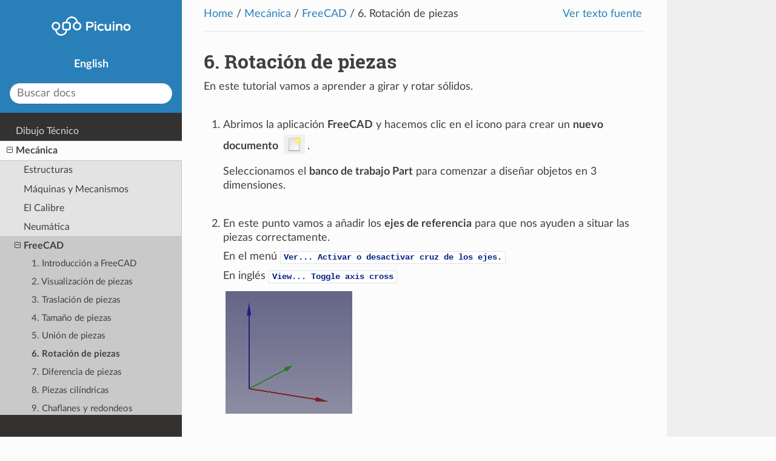

--- FILE ---
content_type: text/html
request_url: https://www.picuino.com/es/freecad-rotaciones.html
body_size: 4592
content:
<!DOCTYPE html>
<html class="no-js" lang="es" >
<head>
  <meta http-equiv="content-type" content="text/html; charset=utf-8">
  <meta name="keywords" content="Tecnología, Educación Secundaria, Dibujo, Estructuras, Mecanismos, Materiales, Electricidad, Electrónica, Informática, Programación, Control, Arduino, Comunicaciones, Taller, Legislación Educativa">
  
  <meta name="viewport" content="width=device-width, initial-scale=1.0">
  <meta name="description" content="Recursos educativos libres para Tecnología en Educación Secundaria. Mecánica - FreeCAD - 6. Rotación de piezas">
  <title>6. Rotación de piezas - FreeCAD - Picuino</title>

  
  <link rel="icon" type="image/png" sizes="192x192" href="/favicon-192.png">
  <link rel="icon" type="image/png" sizes="96x96" href="/favicon-96.png">
  <link rel="icon" type="image/png" sizes="48x48" href="/favicon-48.png">

  
  <link rel="canonical" href="https://www.picuino.com/es/freecad-rotaciones.html">

  
  <link rel="search" type="application/opensearchdescription+xml"
        title="Search within ..."
        href="_static/opensearch.xml">

  <link rel="stylesheet" href="_static/theme.css" type="text/css">
  <link rel="stylesheet" href="_static/pygments.css" type="text/css">
  <link rel="stylesheet" href="_static/custom.css" type="text/css">
  <link rel="glossary" title="Glossary" href="genindex.html">
  <link rel="index" title="Índice" href="content.html">
  <link rel="search" title="Búsqueda" href="search.html">
  <link rel="next" title="7. Diferencia de piezas" href="freecad-diferencia.html">
  <link rel="prev" title="5. Unión de piezas" href="freecad-union.html">

</head>

<body class="wy-body-for-nav">

  <div class="wy-grid-for-nav">

    <div data-toggle="wy-nav-shift" class="wy-nav-content-wrap">
      <nav class="wy-nav-top" aria-label="top navigation">
        
          <i data-toggle="wy-nav-top" class="fa fa-bars"></i>
          <a href="content.html"><img src="_static/logo-picuino-bgblue.png" class="logo" alt="O_[]¯O Picuino"></a>
      </nav>

	  <div class="wy-nav-content">
        <div class="rst-content">
          
















<div role="navigation" aria-label="breadcrumbs navigation">

  <ul class="wy-breadcrumbs">
    
      <li><a href="content.html">Home</a>/</li>
        
          <li><a href="mecan-index.html">Mecánica</a>/</li>
        
          <li><a href="freecad-index.html">FreeCAD</a>/</li>
        
      <li><span class="section-number">6. </span>Rotación de piezas</li>
    
    
      <li class="wy-breadcrumbs-aside">
        
            
            <a href="_sources/freecad-rotaciones.rst.txt" rel="nofollow"> Ver texto fuente</a>
          
        
      </li>
    
  </ul>

  

  
  
  <hr>

</div>
          <div role="main" class="document" itemscope="itemscope" itemtype="http://schema.org/Article">
           <div itemprop="articleBody">
            
  <div class="section" id="rotacion-de-piezas">
<span id="freecad-rotaciones"></span><h1><span class="section-number">6. </span>Rotación de piezas<a class="headerlink" href="#rotacion-de-piezas" title="Enlazar permanentemente con este título">¶</a></h1>
<p>En este tutorial vamos a aprender a
girar y rotar sólidos.</p>
<p><br></p>
<ol class="arabic">
<li><p class="first">Abrimos la aplicación <strong>FreeCAD</strong>
y hacemos clic en el icono para crear un
<strong>nuevo documento</strong> <img alt="icono-nuevo-documento" class="align-middle" src="_images/freecad-icono-nuevo-documento.png">.</p>
<p>Seleccionamos el <strong>banco de trabajo Part</strong> para
comenzar a diseñar objetos en 3 dimensiones.</p>
<p><br></p>
</li>
<li><p class="first">En este punto vamos a añadir los <strong>ejes de referencia</strong> para
que nos ayuden a situar las piezas correctamente.</p>
<p>En el menú <code class="docutils literal notranslate"><span class="pre">Ver...</span> <span class="pre">Activar</span> <span class="pre">o</span> <span class="pre">desactivar</span> <span class="pre">cruz</span> <span class="pre">de</span> <span class="pre">los</span> <span class="pre">ejes.</span></code></p>
<p>En inglés <code class="docutils literal notranslate"><span class="pre">View...</span> <span class="pre">Toggle</span> <span class="pre">axis</span> <span class="pre">cross</span></code></p>
<img alt="_images/freecad-axis-cross.png" src="_images/freecad-axis-cross.png">
<p><br></p>
</li>
<li><p class="first">Ahora <strong>creamos un cubo</strong> clicando el primer icono de la barra
de objetos sólidos.</p>
<img alt="_images/freecad-barra-solidos.png" src="_images/freecad-barra-solidos.png">
<p>y cambiamos el tamaño del cubo según las siguientes dimensiones.</p>
<p><strong>Longitud (Lenght)</strong> = 2</p>
<p><strong>Anchura (Width)</strong> = 10</p>
<p><strong>Altura (Height)</strong> = 2</p>
<p>Ahora seleccionamos ver la pieza en vista isométrica.</p>
<img alt="_images/freecad-vista-isometrica.png" src="_images/freecad-vista-isometrica.png">
<p>La pieza se verá como en la siguiente imagen.</p>
<img alt="_images/freecad-p06-ejemplo01.png" src="_images/freecad-p06-ejemplo01.png">
<p><br></p>
</li>
<li><p class="first">Una vez creada la barra, vamos a girarla alrededor del <strong>Eje Z</strong>.</p>
<p>Seleccionamos la pestaña <strong>Datos</strong> y cambiamos el <strong>Ángulo</strong>
a un valor negativo de -30º</p>
<p>El eje de giro escogido será el eje vertical o <strong>Eje z</strong>.
Por esa razón el <strong>Eje</strong> tendrá un valor de 1 en Z y
tendrá un valor de 0 en los demás ejes.</p>
<img alt="_images/freecad-p06-rotacion-z.png" src="_images/freecad-p06-rotacion-z.png">
<p>El objeto girará tal y como aparece en la siguiente figura.</p>
<img alt="_images/freecad-p06-ejemplo02.png" src="_images/freecad-p06-ejemplo02.png">
<p><br></p>
</li>
<li><p class="first">Ahora añadimos un cubo más y modificamos su tamaño al igual
que hicimos con el cubo anterior.</p>
<p><strong>Longitud (Lenght)</strong> = 2</p>
<p><strong>Anchura (Width)</strong> = 10</p>
<p><strong>Altura (Height)</strong> = 2</p>
<p>Una vez cambiado el tamaño, giramos la nueva pieza también
sobre el eje z con un <strong>Ángulo</strong> positivo de 30º
(en el sentido contrario a la pieza anterior).</p>
<img alt="_images/freecad-p06-ejemplo03.png" src="_images/freecad-p06-ejemplo03.png">
<p><br></p>
</li>
<li><p class="first">por último, podemos trasladar la nueva pieza (Cubo001)
a la posición</p>
<p>x = 5, y = -1,  z = 0</p>
<p>para formar una equis.</p>
<img alt="_images/freecad-p06-ejemplo04.png" src="_images/freecad-p06-ejemplo04.png">
<p><br></p>
</li>
</ol>
<hr class="docutils">
<div class="section" id="ejercicios">
<h2>Ejercicios<a class="headerlink" href="#ejercicios" title="Enlazar permanentemente con este título">¶</a></h2>
<ol class="arabic">
<li><p class="first">Crea la siguiente figura rotando un cubo.</p>
<img alt="_images/freecad-p06-ejercicio01.png" src="_images/freecad-p06-ejercicio01.png">
<p>Escogiendo en el menú
<code class="docutils literal notranslate"><span class="pre">Ver...</span> <span class="pre">Estilo</span> <span class="pre">de</span> <span class="pre">dibujo...</span> <span class="pre">Modelo</span> <span class="pre">de</span> <span class="pre">alambres</span></code>
la figura se visualiza de la siguiente manera.</p>
<img alt="_images/freecad-p06-ejercicio01b.png" src="_images/freecad-p06-ejercicio01b.png">
<p>Para construir la base crearemos un cubo y cambiaremos las
siguientes dimensiones</p>
<p><strong>Longitud (Lenght)</strong> = 14</p>
<p><strong>Anchura (Width)</strong> = 20</p>
<p><strong>Altura (Height)</strong> = 10</p>
<p>El tejado se creará a partir de un cubo cambiando las siguientes
dimensiones</p>
<p><strong>Longitud (Lenght)</strong> = 10</p>
<p><strong>Anchura (Width)</strong> = 20</p>
<p><strong>Altura (Height)</strong> = 10</p>
<p>La pieza resultante debe girar 45º sobre el <strong>Eje Y</strong></p>
<p>Una vez girada, la pieza debe trasladarse hacia arriba hasta
que esté colocada como tejado.</p>
<p><br></p>
</li>
<li><p class="first">Crea la siguiente figura con dos cubos.</p>
<img alt="_images/freecad-p06-ejercicio02.png" src="_images/freecad-p06-ejercicio02.png">
<p>Primero crea un cubo nuevo y cambia su <strong>Altura (Height)</strong>
a 2 milímetros.</p>
<img alt="_images/freecad-p06-ejercicio02a.png" src="_images/freecad-p06-ejercicio02a.png">
<p>Copia y pega el cubo anterior para tener 2 cubos iguales.</p>
<p>El segundo cubo se debe rotar 45º respecto del eje Z, pero vamos
a rotarle en torno a su centro.</p>
<p>Primero abrimos el cuadro de diálogo para realizar giros
complejos. Clicamos en <strong>Placement</strong> y luego en el cuadrado de la
derecha.</p>
<img alt="_images/freecad-p06-ejercicio02b.png" src="_images/freecad-p06-ejercicio02b.png">
<p>Una vez abierto, debemos marcar la casilla de giro respecto al
centro de la figura, girar un <strong>Angulo</strong> de 45º y clicar en <strong>OK</strong>.</p>
<img alt="_images/freecad-p06-ejercicio02c.png" src="_images/freecad-p06-ejercicio02c.png">
<p>Al final obtendremos la siguiente figura.</p>
<img alt="_images/freecad-p06-ejercicio02d.png" src="_images/freecad-p06-ejercicio02d.png">
<p>Ya solo falta unir las dos piezas y simpliplicar la forma (refine).</p>
<p><br></p>
</li>
</ol>
</div>
<hr class="docutils">
<div class="section" id="videotutorial">
<h2>Videotutorial<a class="headerlink" href="#videotutorial" title="Enlazar permanentemente con este título">¶</a></h2>
<p>Vídeo: <a class="reference external" href="https://www.youtube-nocookie.com/embed/3FdmAnRRlzA" rel="noopener noreferrer" target="_blank">rotando voy.</a></p>
</div>
</div>


           </div>
           
          </div>
          <footer>

  
    <div class="rst-footer-buttons" role="navigation" aria-label="footer navigation">
      
        <a href="freecad-diferencia.html" class="btn btn-neutral float-right" title="7. Diferencia de piezas" accesskey="n" rel="next">Siguiente <span class="fa fa-arrow-circle-right"></span></a>
      
      
        <a href="freecad-union.html" class="btn btn-neutral" title="5. Unión de piezas" accesskey="p" rel="prev"><span class="fa fa-arrow-circle-left"></span> Anterior</a>
      
    </div>
  

  <hr>

  <div role="contentinfo">
    <ul class="link-list">
    <li><a href="contacto.html" target="_blank">Contacto</a></li>
    <li><a href="manifiesto.html" target="_blank">Manifiesto</a></li>
    <li><a href="../es/legal-aviso.html" target="_blank">Aviso legal</a></li>
    <li><a href="legal-cookies.html" target="_blank">Política de Cookies</a></li>
    <li><a href="legal-attribution.html" target="_blank">Créditos</a></li>
    <li><a href="genindex.html" target="_blank">Glosario</a></li>
    <li><a href="content.html" target="_blank">Índice</a></li>
    </ul>
    <p class="content-info">
      Copyright &copy; 2013-2026, Carlos Félix Pardo Martín.
      <br>

      Contenidos bajo <a href="https://creativecommons.org/licenses/by-sa/4.0/deed.es" target="_blank">licencia CC BY-SA 4.0</a>
      y programas de ordenador bajo <a href="https://www.gnu.org/licenses/gpl-3.0.html" target="_blank">licencia GPL v3</a>
      a menos que se indique lo contrario.
      <br>
      <span class="lastupdated">
        Actualizado por última vez en enero, 2026.
      </span>

    </p>
  </div> 

</footer>


          

        </div>
      </div>

    </div>


    
    <nav data-toggle="wy-nav-shift" class="wy-nav-side">
      <div class="wy-side-scroll">
        <div class="wy-side-nav-search">
          

          
            <a href="index.html">
          

          
            
            <img src="_static/logo-picuino-bgblue.png" class="logo" alt="O_[]¯O Picuino">
          
          </a>
          <br>
          <a href="../en/freecad-rotaciones.html">English</a>
          <!-- | <a href="../ca/freecad-rotaciones.html">Català</a> -->
          <br>

          

          
<div role="search">
  <form id="rtd-search-form" class="wy-form" action="search.html" method="get">
    <input type="text" name="q" placeholder="Buscar docs">
    <input type="hidden" name="check_keywords" value="yes">
    <input type="hidden" name="area" value="default">
  </form>
</div>

          
        </div>

        <div class="wy-menu wy-menu-vertical" data-spy="affix" role="navigation" aria-label="main navigation">
          
            
            
              
            
            
              <ul class="current">
<li class="toctree-l1"><a class="reference internal" href="dibujo-index.html">Dibujo Técnico</a></li>
<li class="toctree-l1 current"><a class="reference internal" href="mecan-index.html">Mecánica</a><ul class="current">
<li class="toctree-l2"><a class="reference internal" href="mecan-estructuras-index.html">Estructuras</a></li>
<li class="toctree-l2"><a class="reference internal" href="mecan-maquinas-index.html">Máquinas y Mecanismos</a></li>
<li class="toctree-l2"><a class="reference internal" href="mecan-calibre.html">El Calibre</a></li>
<li class="toctree-l2"><a class="reference internal" href="mecan-neumatic-index.html">Neumática</a></li>
<li class="toctree-l2 current"><a class="reference internal" href="freecad-index.html">FreeCAD</a><ul class="current">
<li class="toctree-l3"><a class="reference internal" href="freecad-intro.html">1. Introducción a FreeCAD</a></li>
<li class="toctree-l3"><a class="reference internal" href="freecad-visualizacion.html">2. Visualización de piezas</a></li>
<li class="toctree-l3"><a class="reference internal" href="freecad-traslacion.html">3. Traslación de piezas</a></li>
<li class="toctree-l3"><a class="reference internal" href="freecad-tamanios.html">4. Tamaño de piezas</a></li>
<li class="toctree-l3"><a class="reference internal" href="freecad-union.html">5. Unión de piezas</a></li>
<li class="toctree-l3 current"><a class="current reference internal" href="#">6. Rotación de piezas</a></li>
<li class="toctree-l3"><a class="reference internal" href="freecad-diferencia.html">7. Diferencia de piezas</a></li>
<li class="toctree-l3"><a class="reference internal" href="freecad-cilindros.html">8. Piezas cilíndricas</a></li>
<li class="toctree-l3"><a class="reference internal" href="freecad-chaflanes.html">9. Chaflanes y redondeos</a></li>
<li class="toctree-l3"><a class="reference internal" href="freecad-esferas.html">10. Piezas esféricas</a></li>
<li class="toctree-l3"><a class="reference internal" href="freecad-conos.html">11. Piezas cónicas</a></li>
<li class="toctree-l3"><a class="reference internal" href="freecad-toroides.html">12. Piezas toroidales</a></li>
<li class="toctree-l3"><a class="reference internal" href="freecad-croquis-extrudir.html">13. Extrusión de croquis</a></li>
<li class="toctree-l3"><a class="reference internal" href="freecad-croquis-anidados.html">14. Extrusión de croquis anidados</a></li>
<li class="toctree-l3"><a class="reference internal" href="freecad-restricciones.html">15. Croquis con restricciones</a></li>
<li class="toctree-l3"><a class="reference internal" href="freecad-videotutoriales.html">16. Videotutoriales de FreeCAD</a></li>
</ul>
</li>
<li class="toctree-l2"><a class="reference internal" href="blockscad-index.html">BlocksCAD</a></li>
<li class="toctree-l2"><a class="reference internal" href="mecan-origami.html">Papiroflexia</a></li>
<li class="toctree-l2"><a class="reference internal" href="mecan-recursos.html">Recursos para Mecánica</a></li>
</ul>
</li>
<li class="toctree-l1"><a class="reference internal" href="material-index.html">Materiales</a></li>
<li class="toctree-l1"><a class="reference internal" href="electric-index.html">Electricidad</a></li>
<li class="toctree-l1"><a class="reference internal" href="electronic-index.html">Electrónica</a></li>
<li class="toctree-l1"><a class="reference internal" href="informatica-index.html">Informática</a></li>
<li class="toctree-l1"><a class="reference internal" href="prog-index.html">Programación</a></li>
<li class="toctree-l1"><a class="reference internal" href="arduprog/index.html">Arduino</a></li>
<li class="toctree-l1"><a class="reference internal" href="robotica-index.html">Robótica</a></li>
<li class="toctree-l1"><a class="reference internal" href="comm-index.html">Comunicaciones</a></li>
<li class="toctree-l1"><a class="reference internal" href="taller-index.html">Taller de Tecnología</a></li>
<li class="toctree-l1"><a class="reference internal" href="recursos-index.html">Otros recursos</a></li>
<li class="toctree-l1"><a class="reference internal" href="ley-index.html">Legislación Educativa</a></li>
</ul>

            
          

          <!-- Enlaces directos -->
          <br>
          <ul>
          <li class="toctree-l1"><a class="reference internal"
          href="/test/" target="_blank">Test de Tecnología</a>
          </li><li class="toctree-l1"><a class="reference internal"
          href="/circuits/" target="_blank">Simulador de circuitos</a>
          </li><li class="toctree-l1"><a class="reference internal"
          href="https://github.com/picuino/tecno-recursos" target="_blank">Proyecto en GitHub</a>
          </li>
          </ul>
        </div>
      </div>
    </nav>

  </div>
  


  

    
    
      <script defer id="documentation_options" data-url_root="./" src="_static/documentation_options.js"></script>
        <script src="_static/jquery.js"></script>
        <script src="_static/underscore.js"></script>
        <script src="_static/doctools.js"></script>
        <script src="_static/language_data.js"></script>
        <script src="_static/translations.js"></script>
    

   

  <script defer src="_static/theme.js"></script>

  <script>
      jQuery(function () {
          SphinxRtdTheme.Navigation.enable(false);
      });
  </script>

</body>
</html>

--- FILE ---
content_type: text/javascript
request_url: https://www.picuino.com/es/_static/language_data.js
body_size: 8055
content:
/*
 * language_data.js
 * ~~~~~~~~~~~~~~~~
 *
 * This script contains the language-specific data used by searchtools.js,
 * namely the list of stopwords, stemmer, scorer and splitter.
 *
 * :copyright: Copyright 2007-2020 by the Sphinx team, see AUTHORS.
 * :license: BSD, see LICENSE for details.
 *
 */

var stopwords = ["a","al","algo","algunas","algunos","ante","antes","como","con","contra","cual","cuando","de","del","desde","donde","durante","e","el","ella","ellas","ellos","en","entre","era","erais","eran","eras","eres","es","esa","esas","ese","eso","esos","esta","estaba","estabais","estaban","estabas","estad","estada","estadas","estado","estados","estamos","estando","estar","estaremos","estar\u00e1","estar\u00e1n","estar\u00e1s","estar\u00e9","estar\u00e9is","estar\u00eda","estar\u00edais","estar\u00edamos","estar\u00edan","estar\u00edas","estas","este","estemos","esto","estos","estoy","estuve","estuviera","estuvierais","estuvieran","estuvieras","estuvieron","estuviese","estuvieseis","estuviesen","estuvieses","estuvimos","estuviste","estuvisteis","estuvi\u00e9ramos","estuvi\u00e9semos","estuvo","est\u00e1","est\u00e1bamos","est\u00e1is","est\u00e1n","est\u00e1s","est\u00e9","est\u00e9is","est\u00e9n","est\u00e9s","fue","fuera","fuerais","fueran","fueras","fueron","fuese","fueseis","fuesen","fueses","fui","fuimos","fuiste","fuisteis","fu\u00e9ramos","fu\u00e9semos","ha","habida","habidas","habido","habidos","habiendo","habremos","habr\u00e1","habr\u00e1n","habr\u00e1s","habr\u00e9","habr\u00e9is","habr\u00eda","habr\u00edais","habr\u00edamos","habr\u00edan","habr\u00edas","hab\u00e9is","hab\u00eda","hab\u00edais","hab\u00edamos","hab\u00edan","hab\u00edas","han","has","hasta","hay","haya","hayamos","hayan","hayas","hay\u00e1is","he","hemos","hube","hubiera","hubierais","hubieran","hubieras","hubieron","hubiese","hubieseis","hubiesen","hubieses","hubimos","hubiste","hubisteis","hubi\u00e9ramos","hubi\u00e9semos","hubo","la","las","le","les","lo","los","me","mi","mis","mucho","muchos","muy","m\u00e1s","m\u00ed","m\u00eda","m\u00edas","m\u00edo","m\u00edos","nada","ni","no","nos","nosotras","nosotros","nuestra","nuestras","nuestro","nuestros","o","os","otra","otras","otro","otros","para","pero","poco","por","porque","que","quien","quienes","qu\u00e9","se","sea","seamos","sean","seas","seremos","ser\u00e1","ser\u00e1n","ser\u00e1s","ser\u00e9","ser\u00e9is","ser\u00eda","ser\u00edais","ser\u00edamos","ser\u00edan","ser\u00edas","se\u00e1is","sido","siendo","sin","sobre","sois","somos","son","soy","su","sus","suya","suyas","suyo","suyos","s\u00ed","tambi\u00e9n","tanto","te","tendremos","tendr\u00e1","tendr\u00e1n","tendr\u00e1s","tendr\u00e9","tendr\u00e9is","tendr\u00eda","tendr\u00edais","tendr\u00edamos","tendr\u00edan","tendr\u00edas","tened","tenemos","tenga","tengamos","tengan","tengas","tengo","teng\u00e1is","tenida","tenidas","tenido","tenidos","teniendo","ten\u00e9is","ten\u00eda","ten\u00edais","ten\u00edamos","ten\u00edan","ten\u00edas","ti","tiene","tienen","tienes","todo","todos","tu","tus","tuve","tuviera","tuvierais","tuvieran","tuvieras","tuvieron","tuviese","tuvieseis","tuviesen","tuvieses","tuvimos","tuviste","tuvisteis","tuvi\u00e9ramos","tuvi\u00e9semos","tuvo","tuya","tuyas","tuyo","tuyos","t\u00fa","un","una","uno","unos","vosotras","vosotros","vuestra","vuestras","vuestro","vuestros","y","ya","yo","\u00e9l","\u00e9ramos"];


/* Non-minified version JS is _stemmer.js if file is provided */ 
var JSX={};(function(k){function l(b,e){var a=function(){};a.prototype=e.prototype;var c=new a;for(var d in b){b[d].prototype=c}}function I(c,b){for(var a in b.prototype)if(b.prototype.hasOwnProperty(a))c.prototype[a]=b.prototype[a]}function g(a,b,d){function c(a,b,c){delete a[b];a[b]=c;return c}Object.defineProperty(a,b,{get:function(){return c(a,b,d())},set:function(d){c(a,b,d)},enumerable:true,configurable:true})}function J(a,b,c){return a[b]=a[b]/c|0}var p=parseInt;var z=parseFloat;function K(a){return a!==a}var x=isFinite;var w=encodeURIComponent;var u=decodeURIComponent;var t=encodeURI;var s=decodeURI;var A=Object.prototype.toString;var q=Object.prototype.hasOwnProperty;function j(){}k.require=function(b){var a=o[b];return a!==undefined?a:null};k.profilerIsRunning=function(){return j.getResults!=null};k.getProfileResults=function(){return(j.getResults||function(){return{}})()};k.postProfileResults=function(a,b){if(j.postResults==null)throw new Error('profiler has not been turned on');return j.postResults(a,b)};k.resetProfileResults=function(){if(j.resetResults==null)throw new Error('profiler has not been turned on');return j.resetResults()};k.DEBUG=false;function r(){};l([r],Error);function a(a,b,c){this.F=a.length;this.K=a;this.L=b;this.I=c;this.H=null;this.P=null};l([a],Object);function m(){};l([m],Object);function i(){var a;var b;var c;this.G={};a=this.E='';b=this._=0;c=this.A=a.length;this.D=0;this.B=b;this.C=c};l([i],m);function v(a,b){a.E=b.E;a._=b._;a.A=b.A;a.D=b.D;a.B=b.B;a.C=b.C};function f(b,d,c,e){var a;if(b._>=b.A){return false}a=b.E.charCodeAt(b._);if(a>e||a<c){return false}a-=c;if((d[a>>>3]&1<<(a&7))===0){return false}b._++;return true};function h(a,d,c,e){var b;if(a._>=a.A){return false}b=a.E.charCodeAt(a._);if(b>e||b<c){a._++;return true}b-=c;if((d[b>>>3]&1<<(b&7))===0){a._++;return true}return false};function d(a,b,d){var c;if(a._-a.D<b){return false}if(a.E.slice((c=a._)-b,c)!==d){return false}a._-=b;return true};function n(f,m,p){var b;var d;var e;var n;var g;var k;var l;var i;var h;var c;var a;var j;var o;b=0;d=p;e=f._;n=f.A;g=0;k=0;l=false;while(true){i=b+(d-b>>>1);h=0;c=g<k?g:k;a=m[i];for(j=c;j<a.F;j++){if(e+c===n){h=-1;break}h=f.E.charCodeAt(e+c)-a.K.charCodeAt(j);if(h!==0){break}c++}if(h<0){d=i;k=c}else{b=i;g=c}if(d-b<=1){if(b>0){break}if(d===b){break}if(l){break}l=true}}while(true){a=m[b];if(g>=a.F){f._=e+a.F|0;if(a.H==null){return a.I}o=a.H(a.P);f._=e+a.F|0;if(o){return a.I}}b=a.L;if(b<0){return 0}}return-1};function e(d,m,p){var b;var g;var e;var n;var f;var k;var l;var i;var h;var c;var a;var j;var o;b=0;g=p;e=d._;n=d.D;f=0;k=0;l=false;while(true){i=b+(g-b>>1);h=0;c=f<k?f:k;a=m[i];for(j=a.F-1-c;j>=0;j--){if(e-c===n){h=-1;break}h=d.E.charCodeAt(e-1-c)-a.K.charCodeAt(j);if(h!==0){break}c++}if(h<0){g=i;k=c}else{b=i;f=c}if(g-b<=1){if(b>0){break}if(g===b){break}if(l){break}l=true}}while(true){a=m[b];if(f>=a.F){d._=e-a.F|0;if(a.H==null){return a.I}o=a.H(d);d._=e-a.F|0;if(o){return a.I}}b=a.L;if(b<0){return 0}}return-1};function B(a,b,d,e){var c;c=e.length-(d-b);a.E=a.E.slice(0,b)+e+a.E.slice(d);a.A+=c|0;if(a._>=d){a._+=c|0}else if(a._>b){a._=b}return c|0};function c(a,f){var b;var c;var d;var e;b=false;if((c=a.B)<0||c>(d=a.C)||d>(e=a.A)||e>a.E.length?false:true){B(a,a.B,a.C,f);b=true}return b};i.prototype.J=function(){return false};i.prototype.a=function(b){var a;var c;var d;var e;a=this.G['.'+b];if(a==null){c=this.E=b;d=this._=0;e=this.A=c.length;this.D=0;this.B=d;this.C=e;this.J();a=this.E;this.G['.'+b]=a}return a};i.prototype.stemWord=i.prototype.a;i.prototype.b=function(e){var d;var b;var c;var a;var f;var g;var h;d=[];for(b=0;b<e.length;b++){c=e[b];a=this.G['.'+c];if(a==null){f=this.E=c;g=this._=0;h=this.A=f.length;this.D=0;this.B=g;this.C=h;this.J();a=this.E;this.G['.'+c]=a}d.push(a)}return d};i.prototype.stemWords=i.prototype.b;function b(){i.call(this);this.I_p2=0;this.I_p1=0;this.I_pV=0};l([b],i);b.prototype.M=function(a){this.I_p2=a.I_p2;this.I_p1=a.I_p1;this.I_pV=a.I_pV;v(this,a)};b.prototype.copy_from=b.prototype.M;b.prototype.U=function(){var u;var w;var x;var y;var t;var l;var d;var e;var g;var i;var c;var j;var k;var a;var m;var n;var o;var p;var q;var r;var s;var v;this.I_pV=s=this.A;this.I_p1=s;this.I_p2=s;u=this._;l=true;a:while(l===true){l=false;d=true;g:while(d===true){d=false;w=this._;e=true;b:while(e===true){e=false;if(!f(this,b.g_v,97,252)){break b}g=true;f:while(g===true){g=false;x=this._;i=true;c:while(i===true){i=false;if(!h(this,b.g_v,97,252)){break c}d:while(true){c=true;e:while(c===true){c=false;if(!f(this,b.g_v,97,252)){break e}break d}if(this._>=this.A){break c}this._++}break f}this._=x;if(!f(this,b.g_v,97,252)){break b}c:while(true){j=true;d:while(j===true){j=false;if(!h(this,b.g_v,97,252)){break d}break c}if(this._>=this.A){break b}this._++}}break g}this._=w;if(!h(this,b.g_v,97,252)){break a}k=true;c:while(k===true){k=false;y=this._;a=true;b:while(a===true){a=false;if(!h(this,b.g_v,97,252)){break b}e:while(true){m=true;d:while(m===true){m=false;if(!f(this,b.g_v,97,252)){break d}break e}if(this._>=this.A){break b}this._++}break c}this._=y;if(!f(this,b.g_v,97,252)){break a}if(this._>=this.A){break a}this._++}}this.I_pV=this._}v=this._=u;t=v;n=true;a:while(n===true){n=false;b:while(true){o=true;c:while(o===true){o=false;if(!f(this,b.g_v,97,252)){break c}break b}if(this._>=this.A){break a}this._++}b:while(true){p=true;c:while(p===true){p=false;if(!h(this,b.g_v,97,252)){break c}break b}if(this._>=this.A){break a}this._++}this.I_p1=this._;b:while(true){q=true;c:while(q===true){q=false;if(!f(this,b.g_v,97,252)){break c}break b}if(this._>=this.A){break a}this._++}c:while(true){r=true;b:while(r===true){r=false;if(!h(this,b.g_v,97,252)){break b}break c}if(this._>=this.A){break a}this._++}this.I_p2=this._}this._=t;return true};b.prototype.r_mark_regions=b.prototype.U;function E(a){var x;var y;var z;var u;var v;var l;var d;var e;var g;var i;var j;var k;var c;var m;var n;var o;var p;var q;var r;var s;var t;var w;a.I_pV=t=a.A;a.I_p1=t;a.I_p2=t;x=a._;l=true;a:while(l===true){l=false;d=true;g:while(d===true){d=false;y=a._;e=true;b:while(e===true){e=false;if(!f(a,b.g_v,97,252)){break b}g=true;f:while(g===true){g=false;z=a._;i=true;c:while(i===true){i=false;if(!h(a,b.g_v,97,252)){break c}d:while(true){j=true;e:while(j===true){j=false;if(!f(a,b.g_v,97,252)){break e}break d}if(a._>=a.A){break c}a._++}break f}a._=z;if(!f(a,b.g_v,97,252)){break b}c:while(true){k=true;d:while(k===true){k=false;if(!h(a,b.g_v,97,252)){break d}break c}if(a._>=a.A){break b}a._++}}break g}a._=y;if(!h(a,b.g_v,97,252)){break a}c=true;c:while(c===true){c=false;u=a._;m=true;b:while(m===true){m=false;if(!h(a,b.g_v,97,252)){break b}e:while(true){n=true;d:while(n===true){n=false;if(!f(a,b.g_v,97,252)){break d}break e}if(a._>=a.A){break b}a._++}break c}a._=u;if(!f(a,b.g_v,97,252)){break a}if(a._>=a.A){break a}a._++}}a.I_pV=a._}w=a._=x;v=w;o=true;a:while(o===true){o=false;b:while(true){p=true;c:while(p===true){p=false;if(!f(a,b.g_v,97,252)){break c}break b}if(a._>=a.A){break a}a._++}b:while(true){q=true;c:while(q===true){q=false;if(!h(a,b.g_v,97,252)){break c}break b}if(a._>=a.A){break a}a._++}a.I_p1=a._;b:while(true){r=true;c:while(r===true){r=false;if(!f(a,b.g_v,97,252)){break c}break b}if(a._>=a.A){break a}a._++}c:while(true){s=true;b:while(s===true){s=false;if(!h(a,b.g_v,97,252)){break b}break c}if(a._>=a.A){break a}a._++}a.I_p2=a._}a._=v;return true};b.prototype.V=function(){var a;var e;var d;b:while(true){e=this._;d=true;a:while(d===true){d=false;this.B=this._;a=n(this,b.a_0,6);if(a===0){break a}this.C=this._;switch(a){case 0:break a;case 1:if(!c(this,'a')){return false}break;case 2:if(!c(this,'e')){return false}break;case 3:if(!c(this,'i')){return false}break;case 4:if(!c(this,'o')){return false}break;case 5:if(!c(this,'u')){return false}break;case 6:if(this._>=this.A){break a}this._++;break}continue b}this._=e;break b}return true};b.prototype.r_postlude=b.prototype.V;function F(a){var d;var f;var e;b:while(true){f=a._;e=true;a:while(e===true){e=false;a.B=a._;d=n(a,b.a_0,6);if(d===0){break a}a.C=a._;switch(d){case 0:break a;case 1:if(!c(a,'a')){return false}break;case 2:if(!c(a,'e')){return false}break;case 3:if(!c(a,'i')){return false}break;case 4:if(!c(a,'o')){return false}break;case 5:if(!c(a,'u')){return false}break;case 6:if(a._>=a.A){break a}a._++;break}continue b}a._=f;break b}return true};b.prototype.S=function(){return!(this.I_pV<=this._)?false:true};b.prototype.r_RV=b.prototype.S;b.prototype.Q=function(){return!(this.I_p1<=this._)?false:true};b.prototype.r_R1=b.prototype.Q;b.prototype.R=function(){return!(this.I_p2<=this._)?false:true};b.prototype.r_R2=b.prototype.R;b.prototype.T=function(){var a;this.C=this._;if(e(this,b.a_1,13)===0){return false}this.B=this._;a=e(this,b.a_2,11);if(a===0){return false}if(!(!(this.I_pV<=this._)?false:true)){return false}switch(a){case 0:return false;case 1:this.B=this._;if(!c(this,'iendo')){return false}break;case 2:this.B=this._;if(!c(this,'ando')){return false}break;case 3:this.B=this._;if(!c(this,'ar')){return false}break;case 4:this.B=this._;if(!c(this,'er')){return false}break;case 5:this.B=this._;if(!c(this,'ir')){return false}break;case 6:if(!c(this,'')){return false}break;case 7:if(!d(this,1,'u')){return false}if(!c(this,'')){return false}break}return true};b.prototype.r_attached_pronoun=b.prototype.T;function G(a){var f;a.C=a._;if(e(a,b.a_1,13)===0){return false}a.B=a._;f=e(a,b.a_2,11);if(f===0){return false}if(!(!(a.I_pV<=a._)?false:true)){return false}switch(f){case 0:return false;case 1:a.B=a._;if(!c(a,'iendo')){return false}break;case 2:a.B=a._;if(!c(a,'ando')){return false}break;case 3:a.B=a._;if(!c(a,'ar')){return false}break;case 4:a.B=a._;if(!c(a,'er')){return false}break;case 5:a.B=a._;if(!c(a,'ir')){return false}break;case 6:if(!c(a,'')){return false}break;case 7:if(!d(a,1,'u')){return false}if(!c(a,'')){return false}break}return true};b.prototype.X=function(){var a;var j;var f;var g;var h;var i;var k;var l;var m;var n;var o;var q;var r;var s;var p;this.C=this._;a=e(this,b.a_6,46);if(a===0){return false}this.B=this._;switch(a){case 0:return false;case 1:if(!(!(this.I_p2<=this._)?false:true)){return false}if(!c(this,'')){return false}break;case 2:if(!(!(this.I_p2<=this._)?false:true)){return false}if(!c(this,'')){return false}j=this.A-this._;k=true;a:while(k===true){k=false;this.C=this._;if(!d(this,2,'ic')){this._=this.A-j;break a}this.B=q=this._;if(!(!(this.I_p2<=q)?false:true)){this._=this.A-j;break a}if(!c(this,'')){return false}}break;case 3:if(!(!(this.I_p2<=this._)?false:true)){return false}if(!c(this,'log')){return false}break;case 4:if(!(!(this.I_p2<=this._)?false:true)){return false}if(!c(this,'u')){return false}break;case 5:if(!(!(this.I_p2<=this._)?false:true)){return false}if(!c(this,'ente')){return false}break;case 6:if(!(!(this.I_p1<=this._)?false:true)){return false}if(!c(this,'')){return false}f=this.A-this._;l=true;a:while(l===true){l=false;this.C=this._;a=e(this,b.a_3,4);if(a===0){this._=this.A-f;break a}this.B=r=this._;if(!(!(this.I_p2<=r)?false:true)){this._=this.A-f;break a}if(!c(this,'')){return false}switch(a){case 0:this._=this.A-f;break a;case 1:this.C=this._;if(!d(this,2,'at')){this._=this.A-f;break a}this.B=s=this._;if(!(!(this.I_p2<=s)?false:true)){this._=this.A-f;break a}if(!c(this,'')){return false}break}}break;case 7:if(!(!(this.I_p2<=this._)?false:true)){return false}if(!c(this,'')){return false}g=this.A-this._;m=true;a:while(m===true){m=false;this.C=this._;a=e(this,b.a_4,3);if(a===0){this._=this.A-g;break a}this.B=this._;switch(a){case 0:this._=this.A-g;break a;case 1:if(!(!(this.I_p2<=this._)?false:true)){this._=this.A-g;break a}if(!c(this,'')){return false}break}}break;case 8:if(!(!(this.I_p2<=this._)?false:true)){return false}if(!c(this,'')){return false}h=this.A-this._;n=true;a:while(n===true){n=false;this.C=this._;a=e(this,b.a_5,3);if(a===0){this._=this.A-h;break a}this.B=this._;switch(a){case 0:this._=this.A-h;break a;case 1:if(!(!(this.I_p2<=this._)?false:true)){this._=this.A-h;break a}if(!c(this,'')){return false}break}}break;case 9:if(!(!(this.I_p2<=this._)?false:true)){return false}if(!c(this,'')){return false}i=this.A-this._;o=true;a:while(o===true){o=false;this.C=this._;if(!d(this,2,'at')){this._=this.A-i;break a}this.B=p=this._;if(!(!(this.I_p2<=p)?false:true)){this._=this.A-i;break a}if(!c(this,'')){return false}}break}return true};b.prototype.r_standard_suffix=b.prototype.X;function H(a){var f;var k;var g;var h;var i;var j;var l;var m;var n;var o;var p;var r;var s;var t;var q;a.C=a._;f=e(a,b.a_6,46);if(f===0){return false}a.B=a._;switch(f){case 0:return false;case 1:if(!(!(a.I_p2<=a._)?false:true)){return false}if(!c(a,'')){return false}break;case 2:if(!(!(a.I_p2<=a._)?false:true)){return false}if(!c(a,'')){return false}k=a.A-a._;l=true;a:while(l===true){l=false;a.C=a._;if(!d(a,2,'ic')){a._=a.A-k;break a}a.B=r=a._;if(!(!(a.I_p2<=r)?false:true)){a._=a.A-k;break a}if(!c(a,'')){return false}}break;case 3:if(!(!(a.I_p2<=a._)?false:true)){return false}if(!c(a,'log')){return false}break;case 4:if(!(!(a.I_p2<=a._)?false:true)){return false}if(!c(a,'u')){return false}break;case 5:if(!(!(a.I_p2<=a._)?false:true)){return false}if(!c(a,'ente')){return false}break;case 6:if(!(!(a.I_p1<=a._)?false:true)){return false}if(!c(a,'')){return false}g=a.A-a._;m=true;a:while(m===true){m=false;a.C=a._;f=e(a,b.a_3,4);if(f===0){a._=a.A-g;break a}a.B=s=a._;if(!(!(a.I_p2<=s)?false:true)){a._=a.A-g;break a}if(!c(a,'')){return false}switch(f){case 0:a._=a.A-g;break a;case 1:a.C=a._;if(!d(a,2,'at')){a._=a.A-g;break a}a.B=t=a._;if(!(!(a.I_p2<=t)?false:true)){a._=a.A-g;break a}if(!c(a,'')){return false}break}}break;case 7:if(!(!(a.I_p2<=a._)?false:true)){return false}if(!c(a,'')){return false}h=a.A-a._;n=true;a:while(n===true){n=false;a.C=a._;f=e(a,b.a_4,3);if(f===0){a._=a.A-h;break a}a.B=a._;switch(f){case 0:a._=a.A-h;break a;case 1:if(!(!(a.I_p2<=a._)?false:true)){a._=a.A-h;break a}if(!c(a,'')){return false}break}}break;case 8:if(!(!(a.I_p2<=a._)?false:true)){return false}if(!c(a,'')){return false}i=a.A-a._;o=true;a:while(o===true){o=false;a.C=a._;f=e(a,b.a_5,3);if(f===0){a._=a.A-i;break a}a.B=a._;switch(f){case 0:a._=a.A-i;break a;case 1:if(!(!(a.I_p2<=a._)?false:true)){a._=a.A-i;break a}if(!c(a,'')){return false}break}}break;case 9:if(!(!(a.I_p2<=a._)?false:true)){return false}if(!c(a,'')){return false}j=a.A-a._;p=true;a:while(p===true){p=false;a.C=a._;if(!d(a,2,'at')){a._=a.A-j;break a}a.B=q=a._;if(!(!(a.I_p2<=q)?false:true)){a._=a.A-j;break a}if(!c(a,'')){return false}}break}return true};b.prototype.Z=function(){var a;var g;var f;var h;var i;var j;g=this.A-(h=this._);if(h<this.I_pV){return false}i=this._=this.I_pV;f=this.D;this.D=i;j=this._=this.A-g;this.C=j;a=e(this,b.a_7,12);if(a===0){this.D=f;return false}this.B=this._;this.D=f;switch(a){case 0:return false;case 1:if(!d(this,1,'u')){return false}if(!c(this,'')){return false}break}return true};b.prototype.r_y_verb_suffix=b.prototype.Z;function D(a){var f;var h;var g;var i;var j;var k;h=a.A-(i=a._);if(i<a.I_pV){return false}j=a._=a.I_pV;g=a.D;a.D=j;k=a._=a.A-h;a.C=k;f=e(a,b.a_7,12);if(f===0){a.D=g;return false}a.B=a._;a.D=g;switch(f){case 0:return false;case 1:if(!d(a,1,'u')){return false}if(!c(a,'')){return false}break}return true};b.prototype.Y=function(){var a;var i;var f;var g;var j;var h;var k;var l;var m;i=this.A-(k=this._);if(k<this.I_pV){return false}l=this._=this.I_pV;f=this.D;this.D=l;m=this._=this.A-i;this.C=m;a=e(this,b.a_8,96);if(a===0){this.D=f;return false}this.B=this._;this.D=f;switch(a){case 0:return false;case 1:g=this.A-this._;h=true;a:while(h===true){h=false;if(!d(this,1,'u')){this._=this.A-g;break a}j=this.A-this._;if(!d(this,1,'g')){this._=this.A-g;break a}this._=this.A-j}this.B=this._;if(!c(this,'')){return false}break;case 2:if(!c(this,'')){return false}break}return true};b.prototype.r_verb_suffix=b.prototype.Y;function C(a){var g;var j;var h;var f;var k;var i;var m;var n;var l;j=a.A-(m=a._);if(m<a.I_pV){return false}n=a._=a.I_pV;h=a.D;a.D=n;l=a._=a.A-j;a.C=l;g=e(a,b.a_8,96);if(g===0){a.D=h;return false}a.B=a._;a.D=h;switch(g){case 0:return false;case 1:f=a.A-a._;i=true;a:while(i===true){i=false;if(!d(a,1,'u')){a._=a.A-f;break a}k=a.A-a._;if(!d(a,1,'g')){a._=a.A-f;break a}a._=a.A-k}a.B=a._;if(!c(a,'')){return false}break;case 2:if(!c(a,'')){return false}break}return true};b.prototype.W=function(){var f;var a;var h;var g;var i;var j;this.C=this._;f=e(this,b.a_9,8);if(f===0){return false}this.B=this._;switch(f){case 0:return false;case 1:if(!(!(this.I_pV<=this._)?false:true)){return false}if(!c(this,'')){return false}break;case 2:if(!(!(this.I_pV<=this._)?false:true)){return false}if(!c(this,'')){return false}a=this.A-this._;g=true;a:while(g===true){g=false;this.C=this._;if(!d(this,1,'u')){this._=this.A-a;break a}this.B=i=this._;h=this.A-i;if(!d(this,1,'g')){this._=this.A-a;break a}j=this._=this.A-h;if(!(!(this.I_pV<=j)?false:true)){this._=this.A-a;break a}if(!c(this,'')){return false}}break}return true};b.prototype.r_residual_suffix=b.prototype.W;function y(a){var g;var f;var i;var h;var j;var k;a.C=a._;g=e(a,b.a_9,8);if(g===0){return false}a.B=a._;switch(g){case 0:return false;case 1:if(!(!(a.I_pV<=a._)?false:true)){return false}if(!c(a,'')){return false}break;case 2:if(!(!(a.I_pV<=a._)?false:true)){return false}if(!c(a,'')){return false}f=a.A-a._;h=true;a:while(h===true){h=false;a.C=a._;if(!d(a,1,'u')){a._=a.A-f;break a}a.B=j=a._;i=a.A-j;if(!d(a,1,'g')){a._=a.A-f;break a}k=a._=a.A-i;if(!(!(a.I_pV<=k)?false:true)){a._=a.A-f;break a}if(!c(a,'')){return false}}break}return true};b.prototype.J=function(){var k;var l;var m;var b;var j;var c;var d;var e;var f;var a;var g;var h;var i;var o;var p;var q;var r;var s;var n;k=this._;c=true;a:while(c===true){c=false;if(!E(this)){break a}}o=this._=k;this.D=o;q=this._=p=this.A;l=p-q;d=true;a:while(d===true){d=false;if(!G(this)){break a}}s=this._=(r=this.A)-l;m=r-s;e=true;b:while(e===true){e=false;f=true;a:while(f===true){f=false;b=this.A-this._;a=true;c:while(a===true){a=false;if(!H(this)){break c}break a}this._=this.A-b;g=true;c:while(g===true){g=false;if(!D(this)){break c}break a}this._=this.A-b;if(!C(this)){break b}}}this._=this.A-m;h=true;a:while(h===true){h=false;if(!y(this)){break a}}n=this._=this.D;j=n;i=true;a:while(i===true){i=false;if(!F(this)){break a}}this._=j;return true};b.prototype.stem=b.prototype.J;b.prototype.N=function(a){return a instanceof b};b.prototype.equals=b.prototype.N;b.prototype.O=function(){var c;var a;var b;var d;c='SpanishStemmer';a=0;for(b=0;b<c.length;b++){d=c.charCodeAt(b);a=(a<<5)-a+d;a=a&a}return a|0};b.prototype.hashCode=b.prototype.O;b.serialVersionUID=1;g(b,'methodObject',function(){return new b});g(b,'a_0',function(){return[new a('',-1,6),new a('á',0,1),new a('é',0,2),new a('í',0,3),new a('ó',0,4),new a('ú',0,5)]});g(b,'a_1',function(){return[new a('la',-1,-1),new a('sela',0,-1),new a('le',-1,-1),new a('me',-1,-1),new a('se',-1,-1),new a('lo',-1,-1),new a('selo',5,-1),new a('las',-1,-1),new a('selas',7,-1),new a('les',-1,-1),new a('los',-1,-1),new a('selos',10,-1),new a('nos',-1,-1)]});g(b,'a_2',function(){return[new a('ando',-1,6),new a('iendo',-1,6),new a('yendo',-1,7),new a('ándo',-1,2),new a('iéndo',-1,1),new a('ar',-1,6),new a('er',-1,6),new a('ir',-1,6),new a('ár',-1,3),new a('ér',-1,4),new a('ír',-1,5)]});g(b,'a_3',function(){return[new a('ic',-1,-1),new a('ad',-1,-1),new a('os',-1,-1),new a('iv',-1,1)]});g(b,'a_4',function(){return[new a('able',-1,1),new a('ible',-1,1),new a('ante',-1,1)]});g(b,'a_5',function(){return[new a('ic',-1,1),new a('abil',-1,1),new a('iv',-1,1)]});g(b,'a_6',function(){return[new a('ica',-1,1),new a('ancia',-1,2),new a('encia',-1,5),new a('adora',-1,2),new a('osa',-1,1),new a('ista',-1,1),new a('iva',-1,9),new a('anza',-1,1),new a('logía',-1,3),new a('idad',-1,8),new a('able',-1,1),new a('ible',-1,1),new a('ante',-1,2),new a('mente',-1,7),new a('amente',13,6),new a('ación',-1,2),new a('ución',-1,4),new a('ico',-1,1),new a('ismo',-1,1),new a('oso',-1,1),new a('amiento',-1,1),new a('imiento',-1,1),new a('ivo',-1,9),new a('ador',-1,2),new a('icas',-1,1),new a('ancias',-1,2),new a('encias',-1,5),new a('adoras',-1,2),new a('osas',-1,1),new a('istas',-1,1),new a('ivas',-1,9),new a('anzas',-1,1),new a('logías',-1,3),new a('idades',-1,8),new a('ables',-1,1),new a('ibles',-1,1),new a('aciones',-1,2),new a('uciones',-1,4),new a('adores',-1,2),new a('antes',-1,2),new a('icos',-1,1),new a('ismos',-1,1),new a('osos',-1,1),new a('amientos',-1,1),new a('imientos',-1,1),new a('ivos',-1,9)]});g(b,'a_7',function(){return[new a('ya',-1,1),new a('ye',-1,1),new a('yan',-1,1),new a('yen',-1,1),new a('yeron',-1,1),new a('yendo',-1,1),new a('yo',-1,1),new a('yas',-1,1),new a('yes',-1,1),new a('yais',-1,1),new a('yamos',-1,1),new a('yó',-1,1)]});g(b,'a_8',function(){return[new a('aba',-1,2),new a('ada',-1,2),new a('ida',-1,2),new a('ara',-1,2),new a('iera',-1,2),new a('ía',-1,2),new a('aría',5,2),new a('ería',5,2),new a('iría',5,2),new a('ad',-1,2),new a('ed',-1,2),new a('id',-1,2),new a('ase',-1,2),new a('iese',-1,2),new a('aste',-1,2),new a('iste',-1,2),new a('an',-1,2),new a('aban',16,2),new a('aran',16,2),new a('ieran',16,2),new a('ían',16,2),new a('arían',20,2),new a('erían',20,2),new a('irían',20,2),new a('en',-1,1),new a('asen',24,2),new a('iesen',24,2),new a('aron',-1,2),new a('ieron',-1,2),new a('arán',-1,2),new a('erán',-1,2),new a('irán',-1,2),new a('ado',-1,2),new a('ido',-1,2),new a('ando',-1,2),new a('iendo',-1,2),new a('ar',-1,2),new a('er',-1,2),new a('ir',-1,2),new a('as',-1,2),new a('abas',39,2),new a('adas',39,2),new a('idas',39,2),new a('aras',39,2),new a('ieras',39,2),new a('ías',39,2),new a('arías',45,2),new a('erías',45,2),new a('irías',45,2),new a('es',-1,1),new a('ases',49,2),new a('ieses',49,2),new a('abais',-1,2),new a('arais',-1,2),new a('ierais',-1,2),new a('íais',-1,2),new a('aríais',55,2),new a('eríais',55,2),new a('iríais',55,2),new a('aseis',-1,2),new a('ieseis',-1,2),new a('asteis',-1,2),new a('isteis',-1,2),new a('áis',-1,2),new a('éis',-1,1),new a('aréis',64,2),new a('eréis',64,2),new a('iréis',64,2),new a('ados',-1,2),new a('idos',-1,2),new a('amos',-1,2),new a('ábamos',70,2),new a('áramos',70,2),new a('iéramos',70,2),new a('íamos',70,2),new a('aríamos',74,2),new a('eríamos',74,2),new a('iríamos',74,2),new a('emos',-1,1),new a('aremos',78,2),new a('eremos',78,2),new a('iremos',78,2),new a('ásemos',78,2),new a('iésemos',78,2),new a('imos',-1,2),new a('arás',-1,2),new a('erás',-1,2),new a('irás',-1,2),new a('ís',-1,2),new a('ará',-1,2),new a('erá',-1,2),new a('irá',-1,2),new a('aré',-1,2),new a('eré',-1,2),new a('iré',-1,2),new a('ió',-1,2)]});g(b,'a_9',function(){return[new a('a',-1,1),new a('e',-1,2),new a('o',-1,1),new a('os',-1,1),new a('á',-1,1),new a('é',-1,2),new a('í',-1,1),new a('ó',-1,1)]});g(b,'g_v',function(){return[17,65,16,0,0,0,0,0,0,0,0,0,0,0,0,0,1,17,4,10]});var o={'src/stemmer.jsx':{Stemmer:m},'src/spanish-stemmer.jsx':{SpanishStemmer:b}}}(JSX))
var Stemmer = JSX.require("src/spanish-stemmer.jsx").SpanishStemmer;





var splitChars = (function() {
    var result = {};
    var singles = [96, 180, 187, 191, 215, 247, 749, 885, 903, 907, 909, 930, 1014, 1648,
         1748, 1809, 2416, 2473, 2481, 2526, 2601, 2609, 2612, 2615, 2653, 2702,
         2706, 2729, 2737, 2740, 2857, 2865, 2868, 2910, 2928, 2948, 2961, 2971,
         2973, 3085, 3089, 3113, 3124, 3213, 3217, 3241, 3252, 3295, 3341, 3345,
         3369, 3506, 3516, 3633, 3715, 3721, 3736, 3744, 3748, 3750, 3756, 3761,
         3781, 3912, 4239, 4347, 4681, 4695, 4697, 4745, 4785, 4799, 4801, 4823,
         4881, 5760, 5901, 5997, 6313, 7405, 8024, 8026, 8028, 8030, 8117, 8125,
         8133, 8181, 8468, 8485, 8487, 8489, 8494, 8527, 11311, 11359, 11687, 11695,
         11703, 11711, 11719, 11727, 11735, 12448, 12539, 43010, 43014, 43019, 43587,
         43696, 43713, 64286, 64297, 64311, 64317, 64319, 64322, 64325, 65141];
    var i, j, start, end;
    for (i = 0; i < singles.length; i++) {
        result[singles[i]] = true;
    }
    var ranges = [[0, 47], [58, 64], [91, 94], [123, 169], [171, 177], [182, 184], [706, 709],
         [722, 735], [741, 747], [751, 879], [888, 889], [894, 901], [1154, 1161],
         [1318, 1328], [1367, 1368], [1370, 1376], [1416, 1487], [1515, 1519], [1523, 1568],
         [1611, 1631], [1642, 1645], [1750, 1764], [1767, 1773], [1789, 1790], [1792, 1807],
         [1840, 1868], [1958, 1968], [1970, 1983], [2027, 2035], [2038, 2041], [2043, 2047],
         [2070, 2073], [2075, 2083], [2085, 2087], [2089, 2307], [2362, 2364], [2366, 2383],
         [2385, 2391], [2402, 2405], [2419, 2424], [2432, 2436], [2445, 2446], [2449, 2450],
         [2483, 2485], [2490, 2492], [2494, 2509], [2511, 2523], [2530, 2533], [2546, 2547],
         [2554, 2564], [2571, 2574], [2577, 2578], [2618, 2648], [2655, 2661], [2672, 2673],
         [2677, 2692], [2746, 2748], [2750, 2767], [2769, 2783], [2786, 2789], [2800, 2820],
         [2829, 2830], [2833, 2834], [2874, 2876], [2878, 2907], [2914, 2917], [2930, 2946],
         [2955, 2957], [2966, 2968], [2976, 2978], [2981, 2983], [2987, 2989], [3002, 3023],
         [3025, 3045], [3059, 3076], [3130, 3132], [3134, 3159], [3162, 3167], [3170, 3173],
         [3184, 3191], [3199, 3204], [3258, 3260], [3262, 3293], [3298, 3301], [3312, 3332],
         [3386, 3388], [3390, 3423], [3426, 3429], [3446, 3449], [3456, 3460], [3479, 3481],
         [3518, 3519], [3527, 3584], [3636, 3647], [3655, 3663], [3674, 3712], [3717, 3718],
         [3723, 3724], [3726, 3731], [3752, 3753], [3764, 3772], [3774, 3775], [3783, 3791],
         [3802, 3803], [3806, 3839], [3841, 3871], [3892, 3903], [3949, 3975], [3980, 4095],
         [4139, 4158], [4170, 4175], [4182, 4185], [4190, 4192], [4194, 4196], [4199, 4205],
         [4209, 4212], [4226, 4237], [4250, 4255], [4294, 4303], [4349, 4351], [4686, 4687],
         [4702, 4703], [4750, 4751], [4790, 4791], [4806, 4807], [4886, 4887], [4955, 4968],
         [4989, 4991], [5008, 5023], [5109, 5120], [5741, 5742], [5787, 5791], [5867, 5869],
         [5873, 5887], [5906, 5919], [5938, 5951], [5970, 5983], [6001, 6015], [6068, 6102],
         [6104, 6107], [6109, 6111], [6122, 6127], [6138, 6159], [6170, 6175], [6264, 6271],
         [6315, 6319], [6390, 6399], [6429, 6469], [6510, 6511], [6517, 6527], [6572, 6592],
         [6600, 6607], [6619, 6655], [6679, 6687], [6741, 6783], [6794, 6799], [6810, 6822],
         [6824, 6916], [6964, 6980], [6988, 6991], [7002, 7042], [7073, 7085], [7098, 7167],
         [7204, 7231], [7242, 7244], [7294, 7400], [7410, 7423], [7616, 7679], [7958, 7959],
         [7966, 7967], [8006, 8007], [8014, 8015], [8062, 8063], [8127, 8129], [8141, 8143],
         [8148, 8149], [8156, 8159], [8173, 8177], [8189, 8303], [8306, 8307], [8314, 8318],
         [8330, 8335], [8341, 8449], [8451, 8454], [8456, 8457], [8470, 8472], [8478, 8483],
         [8506, 8507], [8512, 8516], [8522, 8525], [8586, 9311], [9372, 9449], [9472, 10101],
         [10132, 11263], [11493, 11498], [11503, 11516], [11518, 11519], [11558, 11567],
         [11622, 11630], [11632, 11647], [11671, 11679], [11743, 11822], [11824, 12292],
         [12296, 12320], [12330, 12336], [12342, 12343], [12349, 12352], [12439, 12444],
         [12544, 12548], [12590, 12592], [12687, 12689], [12694, 12703], [12728, 12783],
         [12800, 12831], [12842, 12880], [12896, 12927], [12938, 12976], [12992, 13311],
         [19894, 19967], [40908, 40959], [42125, 42191], [42238, 42239], [42509, 42511],
         [42540, 42559], [42592, 42593], [42607, 42622], [42648, 42655], [42736, 42774],
         [42784, 42785], [42889, 42890], [42893, 43002], [43043, 43055], [43062, 43071],
         [43124, 43137], [43188, 43215], [43226, 43249], [43256, 43258], [43260, 43263],
         [43302, 43311], [43335, 43359], [43389, 43395], [43443, 43470], [43482, 43519],
         [43561, 43583], [43596, 43599], [43610, 43615], [43639, 43641], [43643, 43647],
         [43698, 43700], [43703, 43704], [43710, 43711], [43715, 43738], [43742, 43967],
         [44003, 44015], [44026, 44031], [55204, 55215], [55239, 55242], [55292, 55295],
         [57344, 63743], [64046, 64047], [64110, 64111], [64218, 64255], [64263, 64274],
         [64280, 64284], [64434, 64466], [64830, 64847], [64912, 64913], [64968, 65007],
         [65020, 65135], [65277, 65295], [65306, 65312], [65339, 65344], [65371, 65381],
         [65471, 65473], [65480, 65481], [65488, 65489], [65496, 65497]];
    for (i = 0; i < ranges.length; i++) {
        start = ranges[i][0];
        end = ranges[i][1];
        for (j = start; j <= end; j++) {
            result[j] = true;
        }
    }
    return result;
})();

function splitQuery(query) {
    var result = [];
    var start = -1;
    for (var i = 0; i < query.length; i++) {
        if (splitChars[query.charCodeAt(i)]) {
            if (start !== -1) {
                result.push(query.slice(start, i));
                start = -1;
            }
        } else if (start === -1) {
            start = i;
        }
    }
    if (start !== -1) {
        result.push(query.slice(start));
    }
    return result;
}




--- FILE ---
content_type: text/javascript
request_url: https://www.picuino.com/es/_static/documentation_options.js
body_size: -55
content:
var DOCUMENTATION_OPTIONS = {
    URL_ROOT: document.getElementById("documentation_options").getAttribute('data-url_root'),
    VERSION: '2026',
    LANGUAGE: 'es',
    COLLAPSE_INDEX: false,
    BUILDER: 'html',
    FILE_SUFFIX: '.html',
    LINK_SUFFIX: '.html',
    HAS_SOURCE: true,
    SOURCELINK_SUFFIX: '.txt',
    NAVIGATION_WITH_KEYS: false
};